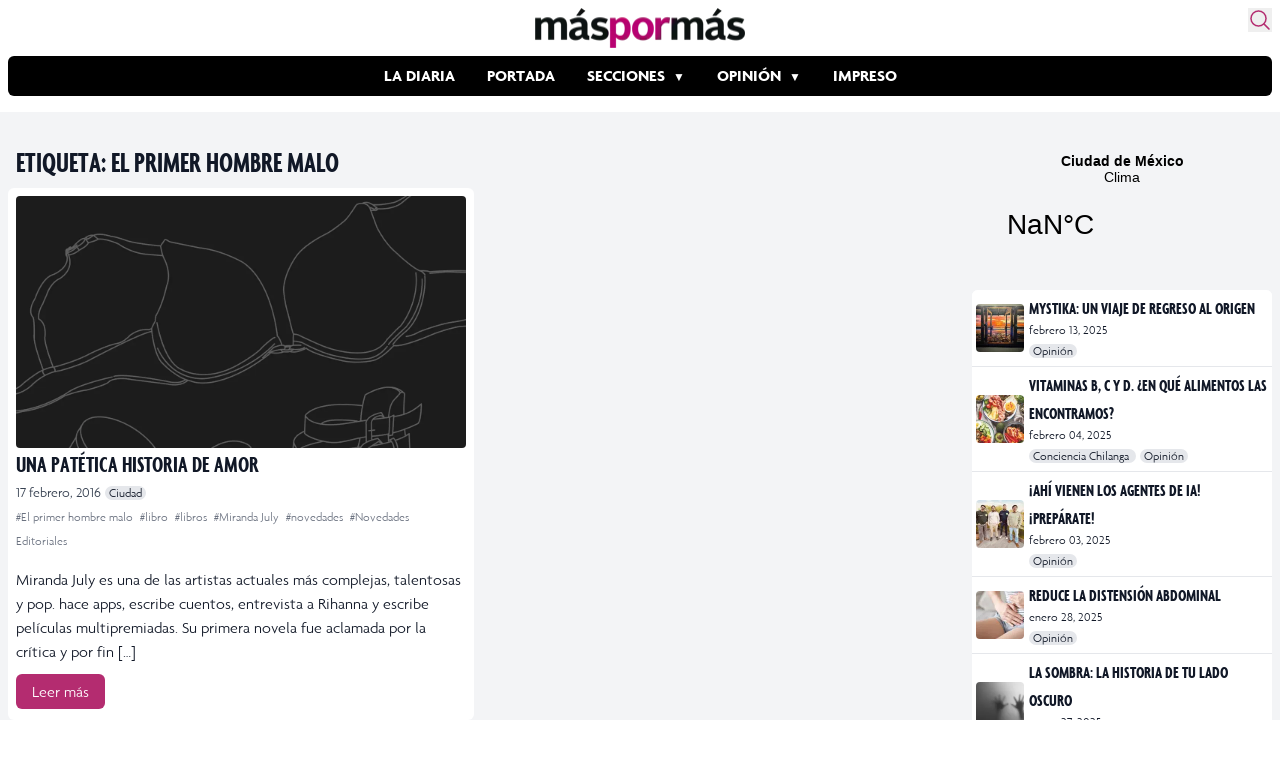

--- FILE ---
content_type: text/html; charset=utf-8
request_url: https://www.google.com/recaptcha/api2/aframe
body_size: 268
content:
<!DOCTYPE HTML><html><head><meta http-equiv="content-type" content="text/html; charset=UTF-8"></head><body><script nonce="AeMl-uezUewo4XWN6BzK6g">/** Anti-fraud and anti-abuse applications only. See google.com/recaptcha */ try{var clients={'sodar':'https://pagead2.googlesyndication.com/pagead/sodar?'};window.addEventListener("message",function(a){try{if(a.source===window.parent){var b=JSON.parse(a.data);var c=clients[b['id']];if(c){var d=document.createElement('img');d.src=c+b['params']+'&rc='+(localStorage.getItem("rc::a")?sessionStorage.getItem("rc::b"):"");window.document.body.appendChild(d);sessionStorage.setItem("rc::e",parseInt(sessionStorage.getItem("rc::e")||0)+1);localStorage.setItem("rc::h",'1770048382518');}}}catch(b){}});window.parent.postMessage("_grecaptcha_ready", "*");}catch(b){}</script></body></html>